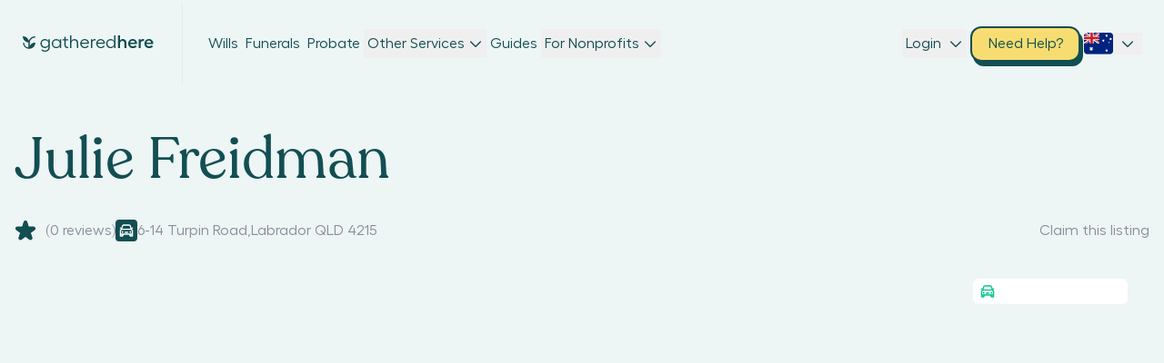

--- FILE ---
content_type: text/html; charset=utf-8
request_url: https://www.gatheredhere.com.au/funeral-celebrant/julie-freidman
body_size: 2215
content:
<!DOCTYPE html><html><head><meta charSet="utf-8"/><meta name="viewport" content="width=device-width"/><meta name="description" content="See prices and reviews for Julie Freidman and compare instantly with Funeral Celebrants around Labrador 4215"/><link rel="canonical" href="https://www.gatheredhere.com.au/funeral-celebrant/julie-freidman/"/><meta property="og:locale" content="en_US"/><meta property="og:type" content="article"/><meta property="og:title" content="Julie Freidman, Labrador 4215 • Compare Prices and Reviews"/><meta property="og:description" content="See prices and reviews for Julie Freidman and compare instantly with Funeral Celebrants around Labrador 4215"/><meta property="og:url" content="https://www.gatheredhere.com.au/funeral-celebrant/julie-freidman/"/><meta property="og:site_name" content="Gathered Here"/><meta property="article:publisher" content="http://www.facebook.com/gatheredhere.com.au/"/><meta property="og:image" content="https://www.gatheredhere.com.au/wp-content/uploads/2018/09/Funeral-Celebrant-Wallpaper.png"/><meta property="og:image:width" content="1800"/><meta property="og:image:height" content="1096"/><meta property="og:image:type" content="image/png"/><meta name="twitter:card" content="summary_large_image"/><meta name="twitter:site" content="@GatheredHere_AU"/><script type="application/ld+json" class="yoast-schema-graph">{"@context":"https://schema.org","@graph":[{"@type":"Organization","@id":"https://www.gatheredhere.com.au/#organization","name":"Gathered Here","url":"https://www.gatheredhere.com.au/","sameAs":["http://www.facebook.com/gatheredhere.com.au/","https://twitter.com/GatheredHere_AU"],"logo":{"@type":"ImageObject","@id":"https://www.gatheredhere.com.au/#logo","inLanguage":"en-US","url":"https://app.gatheredhere.com.au/wp-content/uploads/2017/02/Logo-Green.png","contentUrl":"https://app.gatheredhere.com.au/wp-content/uploads/2017/02/Logo-Green.png","width":213,"height":29,"caption":"Gathered Here"},"image":{"@id":"https://www.gatheredhere.com.au/#logo"}},{"@type":"WebSite","@id":"https://www.gatheredhere.com.au/#website","url":"https://www.gatheredhere.com.au/","name":"Gathered Here","description":"Find and Compare Funeral Homes","publisher":{"@id":"https://www.gatheredhere.com.au/#organization"},"potentialAction":[{"@type":"SearchAction","target":{"@type":"EntryPoint","urlTemplate":"https://www.gatheredhere.com.au/?s={search_term_string}"},"query-input":"required name=search_term_string"}],"inLanguage":"en-US"},{"@type":"ImageObject","@id":"https://www.gatheredhere.com.au/funeral-celebrant/julie-freidman/#primaryimage","inLanguage":"en-US","url":"https://app.gatheredhere.com.au/wp-content/uploads/2018/09/Funeral-Celebrant-Wallpaper.png","contentUrl":"https://app.gatheredhere.com.au/wp-content/uploads/2018/09/Funeral-Celebrant-Wallpaper.png","width":1800,"height":1096},{"@type":"WebPage","@id":"https://www.gatheredhere.com.au/funeral-celebrant/julie-freidman/#webpage","url":"https://www.gatheredhere.com.au/funeral-celebrant/julie-freidman/","name":"Julie Freidman, Labrador 4215 &bull; Compare Prices and Reviews","isPartOf":{"@id":"https://www.gatheredhere.com.au/#website"},"primaryImageOfPage":{"@id":"https://www.gatheredhere.com.au/funeral-celebrant/julie-freidman/#primaryimage"},"datePublished":"2018-10-17T05:19:30+00:00","dateModified":"2018-10-17T05:19:30+00:00","description":"See prices and reviews for Julie Freidman and compare instantly with Funeral Celebrants around Labrador 4215","breadcrumb":{"@id":"https://www.gatheredhere.com.au/funeral-celebrant/julie-freidman/#breadcrumb"},"inLanguage":"en-US","potentialAction":[{"@type":"ReadAction","target":["https://www.gatheredhere.com.au/funeral-celebrant/julie-freidman/"]}]},{"@type":"BreadcrumbList","@id":"https://www.gatheredhere.com.au/funeral-celebrant/julie-freidman/#breadcrumb","itemListElement":[{"@type":"ListItem","position":1,"name":"Home","item":"https://www.gatheredhere.com.au/"},{"@type":"ListItem","position":2,"name":"Funeral Celebrants","item":"https://www.gatheredhere.com.au/funeral-celebrants"},{"@type":"ListItem","position":3,"name":"Julie Freidman"}]}]}</script><title>Julie Freidman - Celebrant, Labrador 4215 • Compare Prices and Reviews</title><meta name="robots" content="index,follow"/><meta property="og:title" content="Julie Freidman - Celebrant, Labrador 4215 • Compare Prices and Reviews"/><link rel="canonical" href="https://www.gatheredhere.com.au/funeral-celebrant/julie-freidman/"/><link rel="icon" href="/images/logo.png" sizes="192x192"/><link rel="apple-touch-icon" href="/logo.png"/><meta name="next-head-count" content="24"/><link rel="preload" href="/_next/static/css/df71325f2e40f0a6.css" as="style"/><link rel="stylesheet" href="/_next/static/css/df71325f2e40f0a6.css" data-n-g=""/><link rel="preload" href="/_next/static/css/faefa6fa515f6577.css" as="style"/><link rel="stylesheet" href="/_next/static/css/faefa6fa515f6577.css" data-n-p=""/><noscript data-n-css=""></noscript><script defer="" nomodule="" src="/_next/static/chunks/polyfills-c67a75d1b6f99dc8.js"></script><script src="/_next/static/chunks/webpack-55414dc22cb25246.js" defer=""></script><script src="/_next/static/chunks/framework-0a661f36f53bb113.js" defer=""></script><script src="/_next/static/chunks/main-6c82a453b36d7c44.js" defer=""></script><script src="/_next/static/chunks/pages/_app-dd55179fb3e3d7c8.js" defer=""></script><script src="/_next/static/chunks/3920-1f33f279ed027716.js" defer=""></script><script src="/_next/static/chunks/5447-4e3591c27d1269ae.js" defer=""></script><script src="/_next/static/chunks/4518-7c577eb0c9b664b8.js" defer=""></script><script src="/_next/static/chunks/3215-cd053782837413fa.js" defer=""></script><script src="/_next/static/chunks/9586-1dbc86479a855717.js" defer=""></script><script src="/_next/static/chunks/pages/%5BcategoryUrlOrSlugOrSqueezeOrBlogOrPage%5D/%5BstateOrListingSlug%5D-881a8954ce251c7f.js" defer=""></script><script src="/_next/static/1srcfbMw_Bg2_TLpbev12/_buildManifest.js" defer=""></script><script src="/_next/static/1srcfbMw_Bg2_TLpbev12/_ssgManifest.js" defer=""></script></head><body><div id="modal_container"></div><div id="calendly_container"></div><div id="__next" data-reactroot=""><style>
      #nprogress {
        pointer-events: none;
      }
      #nprogress .bar {
        background: #29D;
        position: fixed;
        z-index: 9999;
        top: 0;
        left: 0;
        width: 100%;
        height: 3px;
      }
      #nprogress .peg {
        display: block;
        position: absolute;
        right: 0px;
        width: 100px;
        height: 100%;
        box-shadow: 0 0 10px #29D, 0 0 5px #29D;
        opacity: 1;
        -webkit-transform: rotate(3deg) translate(0px, -4px);
        -ms-transform: rotate(3deg) translate(0px, -4px);
        transform: rotate(3deg) translate(0px, -4px);
      }
      #nprogress .spinner {
        display: block;
        position: fixed;
        z-index: 1031;
        top: 15px;
        right: 15px;
      }
      #nprogress .spinner-icon {
        width: 18px;
        height: 18px;
        box-sizing: border-box;
        border: solid 2px transparent;
        border-top-color: #29D;
        border-left-color: #29D;
        border-radius: 50%;
        -webkit-animation: nprogresss-spinner 400ms linear infinite;
        animation: nprogress-spinner 400ms linear infinite;
      }
      .nprogress-custom-parent {
        overflow: hidden;
        position: relative;
      }
      .nprogress-custom-parent #nprogress .spinner,
      .nprogress-custom-parent #nprogress .bar {
        position: absolute;
      }
      @-webkit-keyframes nprogress-spinner {
        0% {
          -webkit-transform: rotate(0deg);
        }
        100% {
          -webkit-transform: rotate(360deg);
        }
      }
      @keyframes nprogress-spinner {
        0% {
          transform: rotate(0deg);
        }
        100% {
          transform: rotate(360deg);
        }
      }
    </style><div class="absolute top-0 left-0 w-full h-full bg-opacity-50 z-hover-elements bg-grey-4 "><div class="relative flex items-center justify-center w-full h-full max-h-screen max-w-screen"><svg fill="none" viewBox="0 0 48 48" class="  absolute top-1/2 left-1/2 w-full h-full animate-ping" style="width:1em;height:1em"><path fill="#124E52" d="M26.177 35.727V24.071c.098-8.962 8.013-16.358 17.76-16.707a.545.545 0 0 0 .545-.546V3.545A.545.545 0 0 0 43.937 3c-9.731.31-17.956 6.333-20.93 14.52A21.17 21.17 0 0 0 3 3c-.103 10.795 8.182 19.707 18.819 20.875v16.674A15.534 15.534 0 0 1 8.062 25.91a.545.545 0 0 0-.545-.545l-3.273.032a.545.545 0 0 0-.545.546A19.915 19.915 0 0 0 21.813 44.93c.442.038.89.066 1.337.071h1.052q.99 0 1.975-.098c10.489-.993 18.709-9.96 18.824-20.896a20.73 20.73 0 0 0-18.824 11.721"></path></svg><svg fill="none" viewBox="0 0 48 48" class="  absolute top-1/2 left-1/2 w-full h-full animate-pulse" style="width:1em;height:1em"><path fill="#124E52" d="M26.177 35.727V24.071c.098-8.962 8.013-16.358 17.76-16.707a.545.545 0 0 0 .545-.546V3.545A.545.545 0 0 0 43.937 3c-9.731.31-17.956 6.333-20.93 14.52A21.17 21.17 0 0 0 3 3c-.103 10.795 8.182 19.707 18.819 20.875v16.674A15.534 15.534 0 0 1 8.062 25.91a.545.545 0 0 0-.545-.545l-3.273.032a.545.545 0 0 0-.545.546A19.915 19.915 0 0 0 21.813 44.93c.442.038.89.066 1.337.071h1.052q.99 0 1.975-.098c10.489-.993 18.709-9.96 18.824-20.896a20.73 20.73 0 0 0-18.824 11.721"></path></svg></div></div></div><script id="__NEXT_DATA__" type="application/json">{"props":{"pageProps":{"singleListing":{"category":{"name":"Funeral Celebrants","slug":"funeral-celebrant"},"listing":{"databaseId":20707,"slug":"julie-freidman","title":"Julie Freidman","content":null,"gallery":[],"featuredImage":{"srcSet":"https://app.gatheredhere.com.au/wp-content/uploads/2018/09/Funeral-Celebrant-Wallpaper.png 1800w, https://app.gatheredhere.com.au/wp-content/uploads/2018/09/Funeral-Celebrant-Wallpaper-400x244.png 400w","sourceUrl":"https://app.gatheredhere.com.au/wp-content/uploads/2018/09/Funeral-Celebrant-Wallpaper.png"},"comments":[],"cemeteryExperiences":[],"spokenLanguages":["English"],"popularCityCelebrantsNearby":{"nodes":[{"title":"Funeral Celebrants Labrador","slug":"labrador","meta":[["geolocation_postcode","4215"],["geolocation_state_short","QLD"]]},{"title":"Funeral Celebrants Southport","slug":"southport","meta":[["geolocation_postcode","4215"],["geolocation_state_short","QLD"]]}]},"jobListingsNearby":{"nodes":[{"title":"Catherine Longworth","slug":"catherine-longworth","featuredImage":{"node":{"srcSet":"https://app.gatheredhere.com.au/wp-content/uploads/2018/09/Funeral-Celebrant-Wallpaper.png 1800w, https://app.gatheredhere.com.au/wp-content/uploads/2018/09/Funeral-Celebrant-Wallpaper-400x244.png 400w","sourceUrl":"https://app.gatheredhere.com.au/wp-content/uploads/2018/09/Funeral-Celebrant-Wallpaper.png"}},"meta":[["_job_title","Catherine Longworth"],["_job_location","Southport QLD 4215"],["mobile_business","1"],["geolocation_city","Labrador"],["geolocation_state_short","QLD"],["geolocation_postcode","4215"],["streat_image_url","https://app.gatheredhere.com.au/testing/wp-content/uploads/2018/09/Labrador-2.jpg"]]},{"title":"Bronwyn Schmidt","slug":"bronwyn-schmidt","featuredImage":{"node":{"srcSet":"https://app.gatheredhere.com.au/wp-content/uploads/2018/09/Funeral-Celebrant-Wallpaper.png 1800w, https://app.gatheredhere.com.au/wp-content/uploads/2018/09/Funeral-Celebrant-Wallpaper-400x244.png 400w","sourceUrl":"https://app.gatheredhere.com.au/wp-content/uploads/2018/09/Funeral-Celebrant-Wallpaper.png"}},"meta":[["_job_title","Bronwyn Schmidt"],["_job_location","Parkwood QLD 4214"],["mobile_business","1"],["geolocation_city","Parkwood"],["geolocation_state_short","QLD"],["geolocation_postcode","4214"],["streat_image_url","https://app.gatheredhere.com.au/testing/wp-content/uploads/2018/09/Parkwood-3.jpg"]]}]},"meta":{"_wp_page_template":"default","is_zipmoney_products":null,"simple_Cremation_service_Product":null,"single_Service_burial_Product":null,"dual_Service_burial_Product":null,"no_Service_cremation_Product":null,"_filled":"0","_featured":"0","price_funeral_celebrant":"","funeral_celebrant_service_area":"","_job_title":"Julie Freidman","_job_location":"Chirn Park QLD 4215","_application":"juliefreidmancelebrant@gmail.com","_company_website":"","_phone":"0408 477 001","funeral_celebrant_associations":"H FCAA","mobile_business":"1","_thumbnail_id":"10440","geolocation_lat":"-27.9554284","geolocation_long":"153.4004037","geolocation_formatted_address":"Chirn Park, 6-14 Turpin Rd, Labrador QLD 4215, Australia","geolocation_street_number":"6-14","geolocation_street":"Turpin Road","geolocation_city":"Labrador","geolocation_state_short":"QLD","geolocation_state_long":"Queensland","geolocation_postcode":"4215","geolocation_country_short":"AU","geolocation_country_long":"Australia","geolocated":"1","burial_single_viewY":"0","burial_dual_viewY":"0","burial_graveside_viewY":"0","burial_no_service_viewY":"0","cremation_single_viewY":"0","cremation_dual_viewY":"0","cremation_graveside_viewY":"0","cremation_no_service_viewY":"0","burial_single_viewN":"0","burial_dual_viewN":"0","burial_graveside_viewN":"0","burial_no_service_viewN":"0","cremation_single_viewN":"0","cremation_dual_viewN":"0","cremation_graveside_viewN":"0","cremation_no_service_viewN":"0","streat_image_url":"https://app.gatheredhere.com.au/wp-content/uploads/2018/10/Labrador-1.jpg","ratings_data":"a:0:{}","rating":"0","rating_count":"0"},"id":20707,"listingsNearby":[{"title":"Catherine Longworth","slug":"catherine-longworth","featuredImage":{"srcSet":"https://app.gatheredhere.com.au/wp-content/uploads/2018/09/Funeral-Celebrant-Wallpaper.png 1800w, https://app.gatheredhere.com.au/wp-content/uploads/2018/09/Funeral-Celebrant-Wallpaper-400x244.png 400w","sourceUrl":"https://app.gatheredhere.com.au/wp-content/uploads/2018/09/Funeral-Celebrant-Wallpaper.png"},"meta":{"_job_title":"Catherine Longworth","_job_location":"Southport QLD 4215","mobile_business":"1","geolocation_city":"Labrador","geolocation_state_short":"QLD","geolocation_postcode":"4215","streat_image_url":"https://app.gatheredhere.com.au/testing/wp-content/uploads/2018/09/Labrador-2.jpg"}},{"title":"Bronwyn Schmidt","slug":"bronwyn-schmidt","featuredImage":{"srcSet":"https://app.gatheredhere.com.au/wp-content/uploads/2018/09/Funeral-Celebrant-Wallpaper.png 1800w, https://app.gatheredhere.com.au/wp-content/uploads/2018/09/Funeral-Celebrant-Wallpaper-400x244.png 400w","sourceUrl":"https://app.gatheredhere.com.au/wp-content/uploads/2018/09/Funeral-Celebrant-Wallpaper.png"},"meta":{"_job_title":"Bronwyn Schmidt","_job_location":"Parkwood QLD 4214","mobile_business":"1","geolocation_city":"Parkwood","geolocation_state_short":"QLD","geolocation_postcode":"4214","streat_image_url":"https://app.gatheredhere.com.au/testing/wp-content/uploads/2018/09/Parkwood-3.jpg"}}],"citiesNearby":[{"title":"Funeral Celebrants Labrador","slug":"labrador","meta":{"geolocation_postcode":"4215","geolocation_state_short":"QLD"}},{"title":"Funeral Celebrants Southport","slug":"southport","meta":{"geolocation_postcode":"4215","geolocation_state_short":"QLD"}}]}},"seo":{"title":"Julie Freidman - Celebrant, Labrador 4215 • Compare Prices and Reviews","htmlHead":"\u003c!-- This site is optimized with the Yoast SEO plugin v18.2 - https://yoast.com/wordpress/plugins/seo/ --\u003e\n\u003ctitle\u003eJulie Freidman - Celebrant, Labrador 4215 • Compare Prices and Reviews\u003c/title\u003e\n\u003cmeta name=\"description\" content=\"See prices and reviews for Julie Freidman and compare instantly with Funeral Celebrants around Labrador 4215\" /\u003e\n\u003clink rel=\"canonical\" href=\"https://www.gatheredhere.com.au/funeral-celebrant/julie-freidman/\" /\u003e\n\u003cmeta property=\"og:locale\" content=\"en_US\" /\u003e\n\u003cmeta property=\"og:type\" content=\"article\" /\u003e\n\u003cmeta property=\"og:title\" content=\"Julie Freidman, Labrador 4215 \u0026bull; Compare Prices and Reviews\" /\u003e\n\u003cmeta property=\"og:description\" content=\"See prices and reviews for Julie Freidman and compare instantly with Funeral Celebrants around Labrador 4215\" /\u003e\n\u003cmeta property=\"og:url\" content=\"https://www.gatheredhere.com.au/funeral-celebrant/julie-freidman/\" /\u003e\n\u003cmeta property=\"og:site_name\" content=\"Gathered Here\" /\u003e\n\u003cmeta property=\"article:publisher\" content=\"http://www.facebook.com/gatheredhere.com.au/\" /\u003e\n\u003cmeta property=\"og:image\" content=\"https://www.gatheredhere.com.au/wp-content/uploads/2018/09/Funeral-Celebrant-Wallpaper.png\" /\u003e\n\t\u003cmeta property=\"og:image:width\" content=\"1800\" /\u003e\n\t\u003cmeta property=\"og:image:height\" content=\"1096\" /\u003e\n\t\u003cmeta property=\"og:image:type\" content=\"image/png\" /\u003e\n\u003cmeta name=\"twitter:card\" content=\"summary_large_image\" /\u003e\n\u003cmeta name=\"twitter:site\" content=\"@GatheredHere_AU\" /\u003e\n\u003cscript type=\"application/ld+json\" class=\"yoast-schema-graph\"\u003e{\"@context\":\"https://schema.org\",\"@graph\":[{\"@type\":\"Organization\",\"@id\":\"https://www.gatheredhere.com.au/#organization\",\"name\":\"Gathered Here\",\"url\":\"https://www.gatheredhere.com.au/\",\"sameAs\":[\"http://www.facebook.com/gatheredhere.com.au/\",\"https://twitter.com/GatheredHere_AU\"],\"logo\":{\"@type\":\"ImageObject\",\"@id\":\"https://www.gatheredhere.com.au/#logo\",\"inLanguage\":\"en-US\",\"url\":\"https://app.gatheredhere.com.au/wp-content/uploads/2017/02/Logo-Green.png\",\"contentUrl\":\"https://app.gatheredhere.com.au/wp-content/uploads/2017/02/Logo-Green.png\",\"width\":213,\"height\":29,\"caption\":\"Gathered Here\"},\"image\":{\"@id\":\"https://www.gatheredhere.com.au/#logo\"}},{\"@type\":\"WebSite\",\"@id\":\"https://www.gatheredhere.com.au/#website\",\"url\":\"https://www.gatheredhere.com.au/\",\"name\":\"Gathered Here\",\"description\":\"Find and Compare Funeral Homes\",\"publisher\":{\"@id\":\"https://www.gatheredhere.com.au/#organization\"},\"potentialAction\":[{\"@type\":\"SearchAction\",\"target\":{\"@type\":\"EntryPoint\",\"urlTemplate\":\"https://www.gatheredhere.com.au/?s={search_term_string}\"},\"query-input\":\"required name=search_term_string\"}],\"inLanguage\":\"en-US\"},{\"@type\":\"ImageObject\",\"@id\":\"https://www.gatheredhere.com.au/funeral-celebrant/julie-freidman/#primaryimage\",\"inLanguage\":\"en-US\",\"url\":\"https://app.gatheredhere.com.au/wp-content/uploads/2018/09/Funeral-Celebrant-Wallpaper.png\",\"contentUrl\":\"https://app.gatheredhere.com.au/wp-content/uploads/2018/09/Funeral-Celebrant-Wallpaper.png\",\"width\":1800,\"height\":1096},{\"@type\":\"WebPage\",\"@id\":\"https://www.gatheredhere.com.au/funeral-celebrant/julie-freidman/#webpage\",\"url\":\"https://www.gatheredhere.com.au/funeral-celebrant/julie-freidman/\",\"name\":\"Julie Freidman, Labrador 4215 \u0026bull; Compare Prices and Reviews\",\"isPartOf\":{\"@id\":\"https://www.gatheredhere.com.au/#website\"},\"primaryImageOfPage\":{\"@id\":\"https://www.gatheredhere.com.au/funeral-celebrant/julie-freidman/#primaryimage\"},\"datePublished\":\"2018-10-17T05:19:30+00:00\",\"dateModified\":\"2018-10-17T05:19:30+00:00\",\"description\":\"See prices and reviews for Julie Freidman and compare instantly with Funeral Celebrants around Labrador 4215\",\"breadcrumb\":{\"@id\":\"https://www.gatheredhere.com.au/funeral-celebrant/julie-freidman/#breadcrumb\"},\"inLanguage\":\"en-US\",\"potentialAction\":[{\"@type\":\"ReadAction\",\"target\":[\"https://www.gatheredhere.com.au/funeral-celebrant/julie-freidman/\"]}]},{\"@type\":\"BreadcrumbList\",\"@id\":\"https://www.gatheredhere.com.au/funeral-celebrant/julie-freidman/#breadcrumb\",\"itemListElement\":[{\"@type\":\"ListItem\",\"position\":1,\"name\":\"Home\",\"item\":\"https://www.gatheredhere.com.au/\"},{\"@type\":\"ListItem\",\"position\":2,\"name\":\"Funeral Celebrants\",\"item\":\"https://www.gatheredhere.com.au/funeral-celebrants\"},{\"@type\":\"ListItem\",\"position\":3,\"name\":\"Julie Freidman\"}]}]}\u003c/script\u003e\n\u003c!-- / Yoast SEO plugin. --\u003e","canonical":"https://www.gatheredhere.com.au/funeral-celebrant/julie-freidman/","noindex":false,"nofollow":false}},"__N_SSG":true},"page":"/[categoryUrlOrSlugOrSqueezeOrBlogOrPage]/[stateOrListingSlug]","query":{"categoryUrlOrSlugOrSqueezeOrBlogOrPage":"funeral-celebrant","stateOrListingSlug":"julie-freidman"},"buildId":"1srcfbMw_Bg2_TLpbev12","isFallback":false,"gsp":true,"scriptLoader":[]}</script></body></html>

--- FILE ---
content_type: application/javascript; charset=UTF-8
request_url: https://www.gatheredhere.com.au/_next/static/chunks/5447-4e3591c27d1269ae.js
body_size: 2228
content:
(self.webpackChunk_N_E=self.webpackChunk_N_E||[]).push([[5447],{8367:function(e,t){!function(e){"use strict";var t=Object.keys;function r(e,t){return e===t||e!==e&&t!==t}function n(e){return e.constructor===Object||null==e.constructor}function o(e){return!!e&&"function"===typeof e.then}function a(e){return!(!e||!e.$$typeof)}function c(){var e=[];return{add:function(t){e.push(t)},has:function(t){return-1!==e.indexOf(t)}}}var i="function"===typeof WeakSet?function(){return new WeakSet}:c;function u(e){return function(t){var r=e||t;return function(e,t,n,o,a,c,u){void 0===u&&(u=i());var f=!!e&&"object"===typeof e,s=!!t&&"object"===typeof t;if(f||s){var l=f&&u.has(e),p=s&&u.has(t);if(l||p)return l&&p;f&&u.add(e),s&&u.add(t)}return r(e,t,u)}}}function f(e,t,r,n){var o=e.length;if(t.length!==o)return!1;for(;o-- >0;)if(!r(e[o],t[o],o,o,e,t,n))return!1;return!0}function s(e,t,r,n){var o=e.size===t.size;if(o&&e.size){var a={},c=0;e.forEach((function(i,u){if(o){var f=!1,s=0;t.forEach((function(o,l){f||a[s]||(f=r(u,l,c,s,e,t,n)&&r(i,o,u,l,e,t,n))&&(a[s]=!0),s++})),c++,o=f}}))}return o}var l="_owner",p=Function.prototype.bind.call(Function.prototype.call,Object.prototype.hasOwnProperty);function d(e,r,n,o){var c=t(e),i=c.length;if(t(r).length!==i)return!1;if(i)for(var u=void 0;i-- >0;){if((u=c[i])===l){var f=a(e),s=a(r);if((f||s)&&f!==s)return!1}if(!p(r,u)||!n(e[u],r[u],u,u,e,r,o))return!1}return!0}function y(e,t){return e.source===t.source&&e.global===t.global&&e.ignoreCase===t.ignoreCase&&e.multiline===t.multiline&&e.unicode===t.unicode&&e.sticky===t.sticky&&e.lastIndex===t.lastIndex}function v(e,t,r,n){var o=e.size===t.size;if(o&&e.size){var a={};e.forEach((function(c,i){if(o){var u=!1,f=0;t.forEach((function(o,s){u||a[f]||(u=r(c,o,i,s,e,t,n))&&(a[f]=!0),f++})),o=u}}))}return o}var h="function"===typeof Map,m="function"===typeof Set,b=Object.prototype.valueOf;function g(e){var t="function"===typeof e?e(a):function(e,t,r,n,o,c,i){return a(e,t,i)};function a(e,a,c){if(e===a)return!0;if(e&&a&&"object"===typeof e&&"object"===typeof a){if(n(e)&&n(a))return d(e,a,t,c);var i=Array.isArray(e),u=Array.isArray(a);return i||u?i===u&&f(e,a,t,c):(i=e instanceof Date,u=a instanceof Date,i||u?i===u&&r(e.getTime(),a.getTime()):(i=e instanceof RegExp,u=a instanceof RegExp,i||u?i===u&&y(e,a):o(e)||o(a)?e===a:h&&(i=e instanceof Map,u=a instanceof Map,i||u)?i===u&&s(e,a,t,c):m&&(i=e instanceof Set,u=a instanceof Set,i||u)?i===u&&v(e,a,t,c):e.valueOf!==b||a.valueOf!==b?r(e.valueOf(),a.valueOf()):d(e,a,t,c)))}return e!==e&&a!==a}return a}var w=g(),S=g((function(){return r})),C=g(u()),E=g(u(r));e.circularDeepEqual=C,e.circularShallowEqual=E,e.createCustomEqual=g,e.deepEqual=w,e.sameValueZeroEqual=r,e.shallowEqual=S,Object.defineProperty(e,"__esModule",{value:!0})}(t)},259:function(e,t,r){"use strict";r.d(t,{pm:function(){return s},xX:function(){return l}});var n=r(7294),o=r(4155);function a(e,t,r,n){return new(r||(r=Promise))((function(o,a){function c(e){try{u(n.next(e))}catch(e){a(e)}}function i(e){try{u(n.throw(e))}catch(e){a(e)}}function u(e){var t;e.done?o(e.value):(t=e.value,t instanceof r?t:new r((function(e){e(t)}))).then(c,i)}u((n=n.apply(e,t||[])).next())}))}function c(e,t){var r,n,o,a,c={label:0,sent:function(){if(1&o[0])throw o[1];return o[1]},trys:[],ops:[]};return a={next:i(0),throw:i(1),return:i(2)},"function"==typeof Symbol&&(a[Symbol.iterator]=function(){return this}),a;function i(a){return function(i){return function(a){if(r)throw new TypeError("Generator is already executing.");for(;c;)try{if(r=1,n&&(o=2&a[0]?n.return:a[0]?n.throw||((o=n.return)&&o.call(n),0):n.next)&&!(o=o.call(n,a[1])).done)return o;switch(n=0,o&&(a=[2&a[0],o.value]),a[0]){case 0:case 1:o=a;break;case 4:return c.label++,{value:a[1],done:!1};case 5:c.label++,n=a[1],a=[0];continue;case 7:a=c.ops.pop(),c.trys.pop();continue;default:if(!((o=(o=c.trys).length>0&&o[o.length-1])||6!==a[0]&&2!==a[0])){c=0;continue}if(3===a[0]&&(!o||a[1]>o[0]&&a[1]<o[3])){c.label=a[1];break}if(6===a[0]&&c.label<o[1]){c.label=o[1],o=a;break}if(o&&c.label<o[2]){c.label=o[2],c.ops.push(a);break}o[2]&&c.ops.pop(),c.trys.pop();continue}a=t.call(e,c)}catch(e){a=[6,e],n=0}finally{r=o=0}if(5&a[0])throw a[1];return{value:a[0]?a[1]:void 0,done:!0}}([a,i])}}}var i,u=function(e){o.env,console.warn(e)};!function(e){e.SCRIPT_NOT_AVAILABLE="Recaptcha script is not available"}(i||(i={}));var f=(0,n.createContext)({executeRecaptcha:function(){throw Error("GoogleReCaptcha Context has not yet been implemented, if you are using useGoogleReCaptcha hook, make sure the hook is called inside component wrapped by GoogleRecaptchaProvider")}});f.Consumer;function s(e){var t=this,r=e.reCaptchaKey,o=e.useEnterprise,s=void 0!==o&&o,l=e.useRecaptchaNet,p=void 0!==l&&l,d=e.scriptProps,y=e.language,v=e.children,h=(0,n.useState)(null),m=h[0],b=h[1];(0,n.useEffect)((function(){if(r){var e=(null==d?void 0:d.id)||"google-recaptcha-v3";return function(e){var t=e.reCaptchaKey,r=e.language,n=e.onLoad,o=e.useRecaptchaNet,a=e.useEnterprise,c=e.scriptProps,i=void 0===c?{}:c,u=i.nonce,f=void 0===u?"":u,s=i.defer,l=void 0!==s&&s,p=i.async,d=void 0!==p&&p,y=i.id,v=void 0===y?"":y,h=i.appendTo,m=void 0===h?void 0:h,b=v||"google-recaptcha-v3";if(function(e){return!!document.querySelector("#"+e)}(b))n();else{var g=function(e){return"https://www."+(e.useRecaptchaNet?"recaptcha.net":"google.com")+"/recaptcha/"+(e.useEnterprise?"enterprise.js":"api.js")}({useEnterprise:a,useRecaptchaNet:o}),w=document.createElement("script");w.id=b,w.src=g+"?render="+t+(r?"&hl="+r:""),f&&(w.nonce=f),w.defer=!!l,w.async=!!d,w.onload=n,("body"===m?document.body:document.getElementsByTagName("head")[0]).appendChild(w)}}({reCaptchaKey:r,useEnterprise:s,useRecaptchaNet:p,scriptProps:d,language:y,onLoad:function(){if(window&&window.grecaptcha){var e=s?window.grecaptcha.enterprise:window.grecaptcha;e.ready((function(){b(e)}))}else u("<GoogleRecaptchaProvider /> "+i.SCRIPT_NOT_AVAILABLE)},onError:function(){u("Error loading google recaptcha script")}}),function(){!function(e){var t=document.querySelector(".grecaptcha-badge");t&&t.parentNode&&document.body.removeChild(t.parentNode);var r=document.querySelector("#"+e);r&&r.remove(),function(){var e=document.querySelector("script[src^='https://www.gstatic.com/recaptcha/releases']");e&&e.remove()}()}(e)}}u("<GoogleReCaptchaProvider /> recaptcha key not provided")}),[s,p,d,y,r]);var g=(0,n.useCallback)((function(e){return a(t,void 0,void 0,(function(){return c(this,(function(t){switch(t.label){case 0:if(!m||!m.execute)throw new Error("<GoogleReCaptchaProvider /> Google Recaptcha has not been loaded");return[4,m.execute(r,{action:e})];case 1:return[2,t.sent()]}}))}))}),[m]),w=(0,n.useMemo)((function(){return{executeRecaptcha:m?g:void 0}}),[g,m]);return n.createElement(f.Provider,{value:w},v)}var l=function(){return(0,n.useContext)(f)};function p(e,t){return e(t={exports:{}},t.exports),t.exports}var d="function"==typeof Symbol&&Symbol.for,y=d?Symbol.for("react.element"):60103,v=d?Symbol.for("react.portal"):60106,h=d?Symbol.for("react.fragment"):60107,m=d?Symbol.for("react.strict_mode"):60108,b=d?Symbol.for("react.profiler"):60114,g=d?Symbol.for("react.provider"):60109,w=d?Symbol.for("react.context"):60110,S=d?Symbol.for("react.async_mode"):60111,C=d?Symbol.for("react.concurrent_mode"):60111,E=d?Symbol.for("react.forward_ref"):60112,$=d?Symbol.for("react.suspense"):60113,x=d?Symbol.for("react.suspense_list"):60120,P=d?Symbol.for("react.memo"):60115,O=d?Symbol.for("react.lazy"):60116,M=d?Symbol.for("react.block"):60121,R=d?Symbol.for("react.fundamental"):60117,j=d?Symbol.for("react.responder"):60118,k=d?Symbol.for("react.scope"):60119;function _(e){if("object"==typeof e&&null!==e){var t=e.$$typeof;switch(t){case y:switch(e=e.type){case S:case C:case h:case b:case m:case $:return e;default:switch(e=e&&e.$$typeof){case w:case E:case O:case P:case g:return e;default:return t}}case v:return t}}}function N(e){return _(e)===C}var A={AsyncMode:S,ConcurrentMode:C,ContextConsumer:w,ContextProvider:g,Element:y,ForwardRef:E,Fragment:h,Lazy:O,Memo:P,Portal:v,Profiler:b,StrictMode:m,Suspense:$,isAsyncMode:function(e){return N(e)||_(e)===S},isConcurrentMode:N,isContextConsumer:function(e){return _(e)===w},isContextProvider:function(e){return _(e)===g},isElement:function(e){return"object"==typeof e&&null!==e&&e.$$typeof===y},isForwardRef:function(e){return _(e)===E},isFragment:function(e){return _(e)===h},isLazy:function(e){return _(e)===O},isMemo:function(e){return _(e)===P},isPortal:function(e){return _(e)===v},isProfiler:function(e){return _(e)===b},isStrictMode:function(e){return _(e)===m},isSuspense:function(e){return _(e)===$},isValidElementType:function(e){return"string"==typeof e||"function"==typeof e||e===h||e===C||e===b||e===m||e===$||e===x||"object"==typeof e&&null!==e&&(e.$$typeof===O||e.$$typeof===P||e.$$typeof===g||e.$$typeof===w||e.$$typeof===E||e.$$typeof===R||e.$$typeof===j||e.$$typeof===k||e.$$typeof===M)},typeOf:_},T=p((function(e,t){})),z=(T.AsyncMode,T.ConcurrentMode,T.ContextConsumer,T.ContextProvider,T.Element,T.ForwardRef,T.Fragment,T.Lazy,T.Memo,T.Portal,T.Profiler,T.StrictMode,T.Suspense,T.isAsyncMode,T.isConcurrentMode,T.isContextConsumer,T.isContextProvider,T.isElement,T.isForwardRef,T.isFragment,T.isLazy,T.isMemo,T.isPortal,T.isProfiler,T.isStrictMode,T.isSuspense,T.isValidElementType,T.typeOf,p((function(e){e.exports=A}))),F={$$typeof:!0,compare:!0,defaultProps:!0,displayName:!0,propTypes:!0,type:!0},q={};q[z.ForwardRef]={$$typeof:!0,render:!0,defaultProps:!0,displayName:!0,propTypes:!0},q[z.Memo]=F;Object.defineProperty,Object.getOwnPropertyNames,Object.getOwnPropertySymbols,Object.getOwnPropertyDescriptor,Object.getPrototypeOf,Object.prototype},2165:function(e,t,r){"use strict";r.d(t,{WU:function(){return f}});var n=["second","minute","hour","day","week","month","year"];var o=["\u79d2","\u5206\u949f","\u5c0f\u65f6","\u5929","\u5468","\u4e2a\u6708","\u5e74"];var a={},c=function(e,t){a[e]=t},i=[60,60,24,7,365/7/12,12];function u(e){return e instanceof Date?e:!isNaN(e)||/^\d+$/.test(e)?new Date(parseInt(e)):(e=(e||"").trim().replace(/\.\d+/,"").replace(/-/,"/").replace(/-/,"/").replace(/(\d)T(\d)/,"$1 $2").replace(/Z/," UTC").replace(/([+-]\d\d):?(\d\d)/," $1$2"),new Date(e))}var f=function(e,t,r){var n=function(e,t){return(+(t?u(t):new Date)-+u(e))/1e3}(e,r&&r.relativeDate);return function(e,t){for(var r=e<0?1:0,n=e=Math.abs(e),o=0;e>=i[o]&&o<i.length;o++)e/=i[o];return(e=Math.floor(e))>(0===(o*=2)?9:1)&&(o+=1),t(e,o,n)[r].replace("%s",e.toString())}(n,function(e){return a[e]||a.en_US}(t))};c("en_US",(function(e,t){if(0===t)return["just now","right now"];var r=n[Math.floor(t/2)];return e>1&&(r+="s"),[e+" "+r+" ago","in "+e+" "+r]})),c("zh_CN",(function(e,t){if(0===t)return["\u521a\u521a","\u7247\u523b\u540e"];var r=o[~~(t/2)];return[e+" "+r+"\u524d",e+" "+r+"\u540e"]}))},6835:function(e,t,r){"use strict";r.d(t,{Z:function(){return o}});var n=r(2937);function o(e,t){return function(e){if(Array.isArray(e))return e}(e)||function(e,t){var r=null==e?null:"undefined"!==typeof Symbol&&e[Symbol.iterator]||e["@@iterator"];if(null!=r){var n,o,a=[],c=!0,i=!1;try{for(r=r.call(e);!(c=(n=r.next()).done)&&(a.push(n.value),!t||a.length!==t);c=!0);}catch(u){i=!0,o=u}finally{try{c||null==r.return||r.return()}finally{if(i)throw o}}return a}}(e,t)||(0,n.Z)(e,t)||function(){throw new TypeError("Invalid attempt to destructure non-iterable instance.\nIn order to be iterable, non-array objects must have a [Symbol.iterator]() method.")}()}}}]);

--- FILE ---
content_type: application/javascript; charset=UTF-8
request_url: https://www.gatheredhere.com.au/_next/static/chunks/pages/%5BcategoryUrlOrSlugOrSqueezeOrBlogOrPage%5D/%5BstateOrListingSlug%5D-881a8954ce251c7f.js
body_size: -1517
content:
(self.webpackChunk_N_E=self.webpackChunk_N_E||[]).push([[2834],{549:function(e,r,t){"use strict";t.r(r),t.d(r,{__N_SSG:function(){return f}});var n=t(9499),c=t(7212),i=t(5505),s=t(5817),o=t(2090),u=t(2962),a=t(259),p=t(5893);function l(e,r){var t=Object.keys(e);if(Object.getOwnPropertySymbols){var n=Object.getOwnPropertySymbols(e);r&&(n=n.filter((function(r){return Object.getOwnPropertyDescriptor(e,r).enumerable}))),t.push.apply(t,n)}return t}function O(e){for(var r=1;r<arguments.length;r++){var t=null!=arguments[r]?arguments[r]:{};r%2?l(Object(t),!0).forEach((function(r){(0,n.Z)(e,r,t[r])})):Object.getOwnPropertyDescriptors?Object.defineProperties(e,Object.getOwnPropertyDescriptors(t)):l(Object(t)).forEach((function(r){Object.defineProperty(e,r,Object.getOwnPropertyDescriptor(t,r))}))}return e}var f=!0;r.default=function(e){var r=e.popularState,t=e.singleListing;return(0,p.jsxs)("div",{className:"min-h-screen",children:[(0,p.jsx)(u.PB,{}),r?(0,p.jsx)(i.y,O({},r)):t?(0,p.jsx)(c.Wrapper,{apiKey:"AIzaSyBI8vwRI8frHyWTxFK5Knt2Sd23L8AlwQ0",libraries:["places"],children:(0,p.jsx)(a.pm,{reCaptchaKey:"6Le71A4sAAAAAJTeykFEkIpOoab6A1zmLOmKi_XH",children:(0,p.jsx)(o.bp,O(O({},t),{},{children:(0,p.jsx)(s.G,{})}))})}):null]})}},5118:function(e,r,t){(window.__NEXT_P=window.__NEXT_P||[]).push(["/[categoryUrlOrSlugOrSqueezeOrBlogOrPage]/[stateOrListingSlug]",function(){return t(549)}])}},function(e){e.O(0,[3920,5447,4518,3215,9586,9774,2888,179],(function(){return r=5118,e(e.s=r);var r}));var r=e.O();_N_E=r}]);